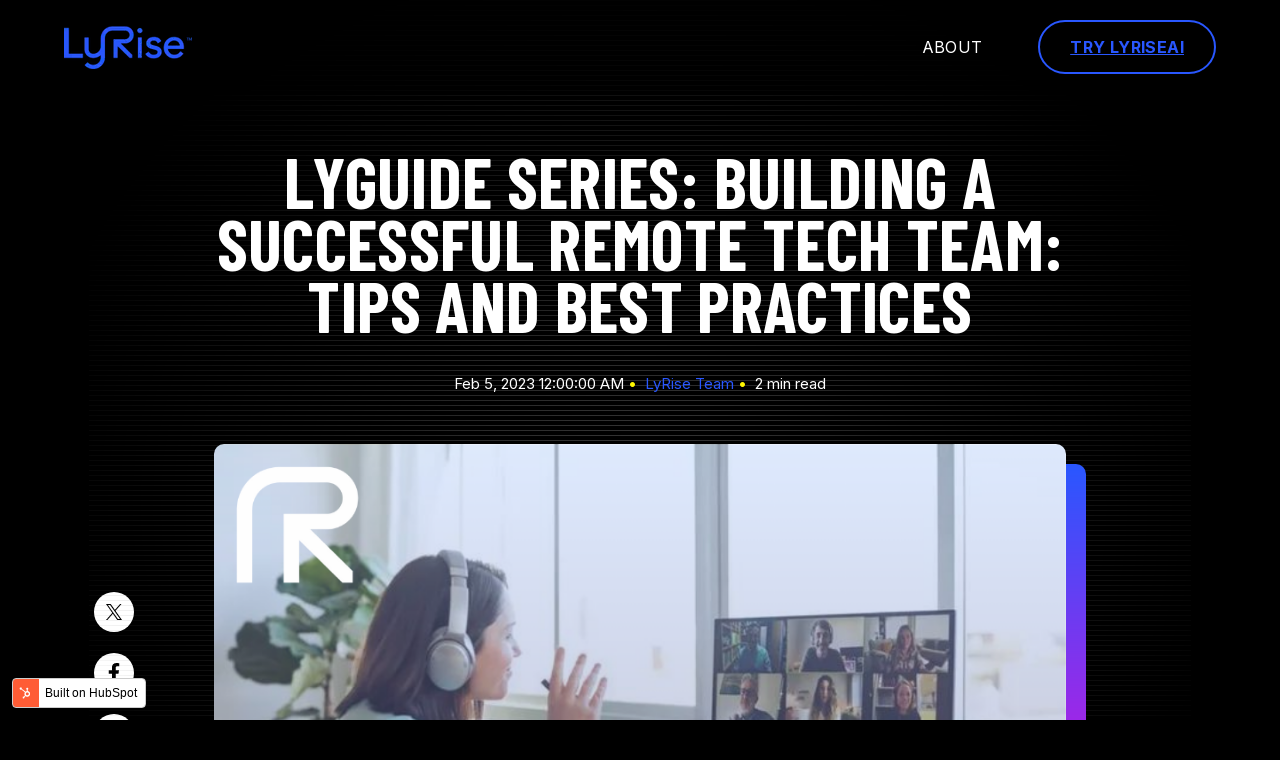

--- FILE ---
content_type: text/html;charset=utf-8
request_url: https://blog.lyrise.ai/lyguide-series-building-a-successful-remote-tech-team-tips-and-best-practices
body_size: 9920
content:
<!doctype html><html class="no-js" lang="en"><head>
    <meta charset="utf-8">
<title>LyGuide Series: Building a Successful Remote Tech Team: Tips and Best Practices</title>
<link rel="shortcut icon" href="https://143411369.fs1.hubspotusercontent-eu1.net/hubfs/143411369/Logo%20LyRise%20-03.png">
<meta name="description" content="In the past decade, remote work has experienced a significant rise, and the tech industry is no exception. So, what do we know about it so far?">








  
    
  




<script>document.documentElement.classList.replace('no-js', 'js');</script>

<script>
  window.themeVars = {
    headerHeight: 100
  };
</script>

    <meta name="viewport" content="width=device-width, initial-scale=1">

    
    <meta property="og:description" content="In the past decade, remote work has experienced a significant rise, and the tech industry is no exception. So, what do we know about it so far?">
    <meta property="og:title" content="LyGuide Series: Building a Successful Remote Tech Team: Tips and Best Practices">
    <meta name="twitter:description" content="In the past decade, remote work has experienced a significant rise, and the tech industry is no exception. So, what do we know about it so far?">
    <meta name="twitter:title" content="LyGuide Series: Building a Successful Remote Tech Team: Tips and Best Practices">

    

    
    <style>
a.cta_button{-moz-box-sizing:content-box !important;-webkit-box-sizing:content-box !important;box-sizing:content-box !important;vertical-align:middle}.hs-breadcrumb-menu{list-style-type:none;margin:0px 0px 0px 0px;padding:0px 0px 0px 0px}.hs-breadcrumb-menu-item{float:left;padding:10px 0px 10px 10px}.hs-breadcrumb-menu-divider:before{content:'›';padding-left:10px}.hs-featured-image-link{border:0}.hs-featured-image{float:right;margin:0 0 20px 20px;max-width:50%}@media (max-width: 568px){.hs-featured-image{float:none;margin:0;width:100%;max-width:100%}}.hs-screen-reader-text{clip:rect(1px, 1px, 1px, 1px);height:1px;overflow:hidden;position:absolute !important;width:1px}
</style>

<link rel="stylesheet" href="https://143411369.fs1.hubspotusercontent-eu1.net/hubfs/143411369/hub_generated/template_assets/1/188825674974/1744244955221/template_brightlane-style-main.min.css">
<link rel="stylesheet" href="https://143411369.fs1.hubspotusercontent-eu1.net/hubfs/143411369/hub_generated/module_assets/1/188825638117/1744271608319/module_Back_to_Top.min.css">

    <style>
      .blog-post__body {
        --quote-accent-image: url("data:image/svg+xml,%3Csvg width%3D%2283.76%22%0D%0A        height%3D%2268.16%22%0D%0A        viewBox%3D%220 0 83.76 68.16%22%0D%0A         class%3D%22theme-icon theme-icon--quote%22%0Aaria-hidden%3D%22true%22%0Afocusable%3D%22false%22%0Axmlns%3D%22http%3A%2F%2Fwww.w3.org%2F2000%2Fsvg%22%3E%0D%0A      %3Cpath d%3D%22M0%2C68.16q0-7.2.12-14.04t.36-12.6q.72-20.637%2C6.6-31.08T29.52%2C0L32.4%2C12.24q-9.36.242-12%2C6.24T17.76%2C33.84h16.8V68.16Zm49.2%2C0q0-7.2.12-14.04t.36-12.6q.72-20.637%2C6.6-31.08T78.72%2C0L81.6%2C12.24q-9.36.242-12%2C6.24T66.96%2C33.84h16.8V68.16Z%22%0D%0A            fill%3D%22%23FFF700%22 %2F%3E%0D%0A    %3C%2Fsvg%3E");
        --quote-accent-size: 68px;
        --quote-accent-padding: 60px;
      }

      
        @media not screen and (min-width: 768px) {
          .blog-post__body {
            --quote-accent-size: 68px;
          }
        }
      
    </style>
  
<link rel="stylesheet" href="https://143411369.fs1.hubspotusercontent-eu1.net/hubfs/143411369/hub_generated/module_assets/1/188821370099/1744271587833/module_Blog_Post_Hero.min.css">

      <style>
        #hs_cos_wrapper_hero_content-module-2 .hero-blog-post {
  --featured-image-border-radius:10px;
  --h1-size:70px;
}

@media not screen and (min-width:768px) {}

      </style>
    

      <style>
        #hs_cos_wrapper_hero_content-module-2 .module-wrapper {
  --padding-top-desktop:150px;
  --padding-bottom-desktop:90px;
  --padding-desktop:150px 0px 90px 0px;
  --padding-top-mobile:100px;
  --padding-bottom-mobile:60px;
  --padding-mobile:100px 0px 60px 0px;
}

#hs_cos_wrapper_hero_content-module-2 .module-wrapper__background {}

      </style>
    
<link rel="stylesheet" href="https://143411369.fs1.hubspotusercontent-eu1.net/hubfs/143411369/hub_generated/module_assets/1/188821370096/1744271584281/module_Social_Sharing.min.css">

      <style>
        #hs_cos_wrapper_sharing .module-wrapper {
  --padding-desktop:0 0 0 0;
  --padding-mobile:0 0 0 0;
}

#hs_cos_wrapper_sharing .module-wrapper__background {}

      </style>
    

      <style>
        #hs_cos_wrapper_sharing .icon-wrapper { --custom-radius:100px; }

      </style>
    

      <style>
        #hs_cos_wrapper_blog_author .module-wrapper {
  --padding-top-desktop:4rem;
  --padding-bottom-desktop:4rem;
  --padding-desktop:4rem 0px 4rem 0px;
  --padding-top-mobile:4rem;
  --padding-bottom-mobile:2rem;
  --padding-mobile:4rem 0px 2rem 0px;
}

#hs_cos_wrapper_blog_author .module-wrapper__background {}

      </style>
    
<link rel="stylesheet" href="https://143411369.fs1.hubspotusercontent-eu1.net/hubfs/143411369/hub_generated/module_assets/1/188821370097/1744271585545/module_Call_to_Action_Box.min.css">

      <style>
        #hs_cos_wrapper_cta_box .module-wrapper {
  --highlight-color:#ffffff;
  --highlight-decoration:underline;
}

      </style>
    

      <style>
        #hs_cos_wrapper_cta_box .module-wrapper {
  --padding-top-desktop:60px;
  --padding-right-desktop:90px;
  --padding-bottom-desktop:60px;
  --padding-left-desktop:90px;
  --padding-desktop:60px 90px 60px 90px;
  --padding-top-mobile:60px;
  --padding-right-mobile:40px;
  --padding-bottom-mobile:60px;
  --padding-left-mobile:40px;
  --padding-mobile:60px 40px 60px 40px;
}

#hs_cos_wrapper_cta_box .module-wrapper__background {
  background-color:rgba(255,247,0,0.0);
  border-radius:10px;
}

      </style>
    
<link rel="stylesheet" href="https://143411369.fs1.hubspotusercontent-eu1.net/hubfs/143411369/hub_generated/module_assets/1/188821370098/1744271586447/module_Related_Blog_Posts.min.css">

      <style>
        #hs_cos_wrapper_related_posts .related-posts {
  border-radius:px;
  border-radius:px;
}

      </style>
    

      <style>
        #hs_cos_wrapper_related_posts .module-wrapper {
  --padding-desktop:0 0 0 0;
  --padding-mobile:0 0 0 0;
}

#hs_cos_wrapper_related_posts .module-wrapper__background {}

      </style>
    

  <style>
  #hs_cos_wrapper_footer_dnd_main-module-1 hr {
  border:0 none;
  border-bottom-width:1px;
  border-bottom-style:solid;
  border-bottom-color:rgba(255,255,255,1.0);
  margin-left:auto;
  margin-right:auto;
  margin-top:10px;
  margin-bottom:10px;
  width:100%;
}

  </style>


      <style>
        #hs_cos_wrapper_footer_dnd_main-module-5 .module-wrapper {
  --padding-desktop:0 0 0 0;
  --padding-mobile:0 0 0 0;
}

#hs_cos_wrapper_footer_dnd_main-module-5 .module-wrapper__background {}

      </style>
    

      <style>
        #hs_cos_wrapper_footer_dnd_main-module-5 .icon-wrapper { --custom-radius:100px; }

      </style>
    
<style>
  @font-face {
    font-family: "Inter";
    font-weight: 700;
    font-style: normal;
    font-display: swap;
    src: url("/_hcms/googlefonts/Inter/700.woff2") format("woff2"), url("/_hcms/googlefonts/Inter/700.woff") format("woff");
  }
  @font-face {
    font-family: "Inter";
    font-weight: 300;
    font-style: normal;
    font-display: swap;
    src: url("/_hcms/googlefonts/Inter/300.woff2") format("woff2"), url("/_hcms/googlefonts/Inter/300.woff") format("woff");
  }
  @font-face {
    font-family: "Inter";
    font-weight: 400;
    font-style: normal;
    font-display: swap;
    src: url("/_hcms/googlefonts/Inter/regular.woff2") format("woff2"), url("/_hcms/googlefonts/Inter/regular.woff") format("woff");
  }
  @font-face {
    font-family: "Inter";
    font-weight: 400;
    font-style: normal;
    font-display: swap;
    src: url("/_hcms/googlefonts/Inter/regular.woff2") format("woff2"), url("/_hcms/googlefonts/Inter/regular.woff") format("woff");
  }
  @font-face {
    font-family: "Inter";
    font-weight: 700;
    font-style: normal;
    font-display: swap;
    src: url("/_hcms/googlefonts/Inter/700.woff2") format("woff2"), url("/_hcms/googlefonts/Inter/700.woff") format("woff");
  }
  @font-face {
    font-family: "Barlow Condensed";
    font-weight: 900;
    font-style: normal;
    font-display: swap;
    src: url("/_hcms/googlefonts/Barlow_Condensed/900.woff2") format("woff2"), url("/_hcms/googlefonts/Barlow_Condensed/900.woff") format("woff");
  }
  @font-face {
    font-family: "Barlow Condensed";
    font-weight: 700;
    font-style: normal;
    font-display: swap;
    src: url("/_hcms/googlefonts/Barlow_Condensed/700.woff2") format("woff2"), url("/_hcms/googlefonts/Barlow_Condensed/700.woff") format("woff");
  }
  @font-face {
    font-family: "Barlow Condensed";
    font-weight: 400;
    font-style: normal;
    font-display: swap;
    src: url("/_hcms/googlefonts/Barlow_Condensed/regular.woff2") format("woff2"), url("/_hcms/googlefonts/Barlow_Condensed/regular.woff") format("woff");
  }
  @font-face {
    font-family: "Barlow Condensed";
    font-weight: 700;
    font-style: normal;
    font-display: swap;
    src: url("/_hcms/googlefonts/Barlow_Condensed/700.woff2") format("woff2"), url("/_hcms/googlefonts/Barlow_Condensed/700.woff") format("woff");
  }
  @font-face {
    font-family: "Barlow";
    font-weight: 900;
    font-style: normal;
    font-display: swap;
    src: url("/_hcms/googlefonts/Barlow/900.woff2") format("woff2"), url("/_hcms/googlefonts/Barlow/900.woff") format("woff");
  }
  @font-face {
    font-family: "Barlow";
    font-weight: 700;
    font-style: normal;
    font-display: swap;
    src: url("/_hcms/googlefonts/Barlow/700.woff2") format("woff2"), url("/_hcms/googlefonts/Barlow/700.woff") format("woff");
  }
  @font-face {
    font-family: "Barlow";
    font-weight: 300;
    font-style: normal;
    font-display: swap;
    src: url("/_hcms/googlefonts/Barlow/300.woff2") format("woff2"), url("/_hcms/googlefonts/Barlow/300.woff") format("woff");
  }
  @font-face {
    font-family: "Barlow";
    font-weight: 400;
    font-style: normal;
    font-display: swap;
    src: url("/_hcms/googlefonts/Barlow/regular.woff2") format("woff2"), url("/_hcms/googlefonts/Barlow/regular.woff") format("woff");
  }
</style>

<!-- Editor Styles -->
<style id="hs_editor_style" type="text/css">
.header-row-0-max-width-section-centering > .row-fluid {
  max-width: 1400px !important;
  margin-left: auto !important;
  margin-right: auto !important;
}
.hero_content-row-0-force-full-width-section > .row-fluid {
  max-width: none !important;
}
.footer_dnd_main-module-5-flexbox-positioning {
  display: -ms-flexbox !important;
  -ms-flex-direction: column !important;
  -ms-flex-align: center !important;
  -ms-flex-pack: start;
  display: flex !important;
  flex-direction: column !important;
  align-items: center !important;
  justify-content: flex-start;
}
.footer_dnd_main-module-5-flexbox-positioning > div {
  max-width: 100%;
  flex-shrink: 0 !important;
}
/* HubSpot Non-stacked Media Query Styles */
@media (min-width:768px) {
  .footer_dnd_main-row-1-vertical-alignment > .row-fluid {
    display: -ms-flexbox !important;
    -ms-flex-direction: row;
    display: flex !important;
    flex-direction: row;
  }
  .footer_dnd_main-column-4-vertical-alignment {
    display: -ms-flexbox !important;
    -ms-flex-direction: column !important;
    -ms-flex-pack: center !important;
    display: flex !important;
    flex-direction: column !important;
    justify-content: center !important;
  }
  .footer_dnd_main-column-4-vertical-alignment > div {
    flex-shrink: 0 !important;
  }
  .footer_dnd_main-column-2-vertical-alignment {
    display: -ms-flexbox !important;
    -ms-flex-direction: column !important;
    -ms-flex-pack: center !important;
    display: flex !important;
    flex-direction: column !important;
    justify-content: center !important;
  }
  .footer_dnd_main-column-2-vertical-alignment > div {
    flex-shrink: 0 !important;
  }
}
/* HubSpot Styles (default) */
.header-row-0-padding {
  padding-top: 20px !important;
  padding-bottom: 20px !important;
}
.header-row-0-background-layers {
  background-image: linear-gradient(rgba(0, 0, 0, 0.6), rgba(0, 0, 0, 0.6)) !important;
  background-position: left top !important;
  background-size: auto !important;
  background-repeat: no-repeat !important;
}
.footer_dnd_main-row-0-padding {
  padding-top: 90px !important;
  padding-bottom: 60px !important;
}
.footer_dnd_main-row-1-padding {
  padding-bottom: 60px !important;
}
.footer_dnd_main-row-2-padding {
  padding-bottom: 60px !important;
}
/* HubSpot Styles (mobile) */
@media (max-width: 768px) {
  .footer_dnd_main-row-0-padding {
    padding-top: 45px !important;
    padding-bottom: 45px !important;
  }
  .footer_dnd_main-row-1-padding {
    padding-bottom: 45px !important;
  }
}
</style>
    <script type="application/ld+json">
{
  "mainEntityOfPage" : {
    "@type" : "WebPage",
    "@id" : "https://blog.lyrise.ai/lyguide-series-building-a-successful-remote-tech-team-tips-and-best-practices"
  },
  "author" : {
    "name" : "LyRise Team",
    "url" : "https://blog.lyrise.ai/author/lyrise-team",
    "@type" : "Person"
  },
  "headline" : "LyGuide Series: Building a Successful Remote Tech Team: Tips and Best Practices",
  "datePublished" : "2023-02-05T05:00:00.000Z",
  "dateModified" : "2024-08-01T17:19:38.166Z",
  "publisher" : {
    "logo" : {
      "url" : "https://143411369.fs1.hubspotusercontent-eu1.net/hubfs/143411369/LyRiseLogo.webp",
      "@type" : "ImageObject"
    },
    "@type" : "Organization"
  },
  "@context" : "https://schema.org",
  "@type" : "BlogPosting",
  "image" : [ "https://143411369.fs1.hubspotusercontent-eu1.net/hubfs/143411369/Your%20paragraph%20text%20(12).png" ]
}
</script>


    
<!--  Added by GoogleAnalytics4 integration -->
<script>
var _hsp = window._hsp = window._hsp || [];
window.dataLayer = window.dataLayer || [];
function gtag(){dataLayer.push(arguments);}

var useGoogleConsentModeV2 = true;
var waitForUpdateMillis = 1000;


if (!window._hsGoogleConsentRunOnce) {
  window._hsGoogleConsentRunOnce = true;

  gtag('consent', 'default', {
    'ad_storage': 'denied',
    'analytics_storage': 'denied',
    'ad_user_data': 'denied',
    'ad_personalization': 'denied',
    'wait_for_update': waitForUpdateMillis
  });

  if (useGoogleConsentModeV2) {
    _hsp.push(['useGoogleConsentModeV2'])
  } else {
    _hsp.push(['addPrivacyConsentListener', function(consent){
      var hasAnalyticsConsent = consent && (consent.allowed || (consent.categories && consent.categories.analytics));
      var hasAdsConsent = consent && (consent.allowed || (consent.categories && consent.categories.advertisement));

      gtag('consent', 'update', {
        'ad_storage': hasAdsConsent ? 'granted' : 'denied',
        'analytics_storage': hasAnalyticsConsent ? 'granted' : 'denied',
        'ad_user_data': hasAdsConsent ? 'granted' : 'denied',
        'ad_personalization': hasAdsConsent ? 'granted' : 'denied'
      });
    }]);
  }
}

gtag('js', new Date());
gtag('set', 'developer_id.dZTQ1Zm', true);
gtag('config', 'G-CS7WE7DDX5');
</script>
<script async src="https://www.googletagmanager.com/gtag/js?id=G-CS7WE7DDX5"></script>

<!-- /Added by GoogleAnalytics4 integration -->

<!--  Added by GoogleTagManager integration -->
<script>
var _hsp = window._hsp = window._hsp || [];
window.dataLayer = window.dataLayer || [];
function gtag(){dataLayer.push(arguments);}

var useGoogleConsentModeV2 = true;
var waitForUpdateMillis = 1000;



var hsLoadGtm = function loadGtm() {
    if(window._hsGtmLoadOnce) {
      return;
    }

    if (useGoogleConsentModeV2) {

      gtag('set','developer_id.dZTQ1Zm',true);

      gtag('consent', 'default', {
      'ad_storage': 'denied',
      'analytics_storage': 'denied',
      'ad_user_data': 'denied',
      'ad_personalization': 'denied',
      'wait_for_update': waitForUpdateMillis
      });

      _hsp.push(['useGoogleConsentModeV2'])
    }

    (function(w,d,s,l,i){w[l]=w[l]||[];w[l].push({'gtm.start':
    new Date().getTime(),event:'gtm.js'});var f=d.getElementsByTagName(s)[0],
    j=d.createElement(s),dl=l!='dataLayer'?'&l='+l:'';j.async=true;j.src=
    'https://www.googletagmanager.com/gtm.js?id='+i+dl;f.parentNode.insertBefore(j,f);
    })(window,document,'script','dataLayer','GTM-MF93SZM');

    window._hsGtmLoadOnce = true;
};

_hsp.push(['addPrivacyConsentListener', function(consent){
  if(consent.allowed || (consent.categories && consent.categories.analytics)){
    hsLoadGtm();
  }
}]);

</script>

<!-- /Added by GoogleTagManager integration -->



<link rel="amphtml" href="https://blog.lyrise.ai/lyguide-series-building-a-successful-remote-tech-team-tips-and-best-practices?hs_amp=true">

<meta property="og:image" content="https://143411369.fs1.hubspotusercontent-eu1.net/hubfs/143411369/Your%20paragraph%20text%20(12).png">
<meta property="og:image:width" content="960">
<meta property="og:image:height" content="540">

<meta name="twitter:image" content="https://143411369.fs1.hubspotusercontent-eu1.net/hubfs/143411369/Your%20paragraph%20text%20(12).png">


<meta property="og:url" content="https://blog.lyrise.ai/lyguide-series-building-a-successful-remote-tech-team-tips-and-best-practices">
<meta name="twitter:card" content="summary_large_image">

<link rel="canonical" href="https://blog.lyrise.ai/lyguide-series-building-a-successful-remote-tech-team-tips-and-best-practices">

<meta property="og:type" content="article">
<link rel="alternate" type="application/rss+xml" href="https://blog.lyrise.ai/rss.xml">
<meta name="twitter:domain" content="blog.lyrise.ai">
<script src="//platform.linkedin.com/in.js" type="text/javascript">
    lang: en_US
</script>

<meta http-equiv="content-language" content="en">







    
  <meta name="generator" content="HubSpot"></head>

  <body class="  hs-content-id-111113205969 hs-blog-post hs-blog-id-110992400356 ">
<!--  Added by GoogleTagManager integration -->
<noscript><iframe src="https://www.googletagmanager.com/ns.html?id=GTM-MF93SZM" height="0" width="0" style="display:none;visibility:hidden"></iframe></noscript>

<!-- /Added by GoogleTagManager integration -->

    
  


  

  
    
  
    
  

  
<a href="#top" class="button--to-top button button--text-link">
    <span class="button--arrow">
  
  
  
    <svg viewbox="0 0 45.03 9" width="45.03" height="9" class="theme-icon theme-icon--arrow" aria-hidden="true" focusable="false" xmlns="http://www.w3.org/2000/svg">
      <g transform="translate(44.03 9) rotate(180)">
        <path d="M6.042,7.943,2.307,4.5,6.042,1.057,4.892,0,0,4.5,4.892,9Z" transform="translate(-1)" fill="currentColor" />
        <line x2="43.486" transform="translate(0.544 4.5)" fill="none" stroke="currentColor" stroke-width="1.5" />
      </g>
    </svg>
  
</span>
    <span>Go Back Up</span>
  </a>



    
      <div data-global-resource-path="@marketplace/Lynton/Brightlane/pages/partials/header.html"><a href="#body" class="skip-link">Skip to Content</a>

<header id="site-header" class="site-header site-header--sticky site-header--not-scrolled hs-search-hidden">
  
    <div class="container-fluid site-header__top">
<div class="row-fluid-wrapper">
<div class="row-fluid">
<div class="span12 widget-span widget-type-cell " style="" data-widget-type="cell" data-x="0" data-w="12">

</div><!--end widget-span -->
</div>
</div>
</div>
  

  <div class="container-fluid site-header__main">
<div class="row-fluid-wrapper">
<div class="row-fluid">
<div class="span12 widget-span widget-type-cell " style="" data-widget-type="cell" data-x="0" data-w="12">

<div class="row-fluid-wrapper row-depth-1 row-number-1 dnd-section header-row-0-max-width-section-centering header-row-0-padding header-row-0-background-color header-row-0-background-layers">
<div class="row-fluid ">
<div class="span12 widget-span widget-type-custom_widget dnd-module" style="" data-widget-type="custom_widget" data-x="0" data-w="12">









<div class="site-header__main-wrapper">
  
    
  

  <span id="hs_cos_wrapper_header-module-1_" class="hs_cos_wrapper hs_cos_wrapper_widget hs_cos_wrapper_type_logo" style="" data-hs-cos-general-type="widget" data-hs-cos-type="logo"><a href="https://lyrise.ai/?utm_source=Content&amp;utm_medium=Blog&amp;utm_campaign=Content&amp;utm_id=Blog" id="hs-link-header-module-1_" style="border-width:0px;border:0px;"><img src="https://143411369.fs1.hubspotusercontent-eu1.net/hub/143411369/hubfs/LyRiseLogo.webp?width=128&amp;height=43&amp;name=LyRiseLogo.webp" class="hs-image-widget " height="43" style="height: auto;width:128px;border-width:0px;border:0px;" width="128" alt="LyRise: AI Recruitment Logo" title="LyRise: AI Recruitment Logo" srcset="https://143411369.fs1.hubspotusercontent-eu1.net/hub/143411369/hubfs/LyRiseLogo.webp?width=64&amp;height=22&amp;name=LyRiseLogo.webp 64w, https://143411369.fs1.hubspotusercontent-eu1.net/hub/143411369/hubfs/LyRiseLogo.webp?width=128&amp;height=43&amp;name=LyRiseLogo.webp 128w, https://143411369.fs1.hubspotusercontent-eu1.net/hub/143411369/hubfs/LyRiseLogo.webp?width=192&amp;height=65&amp;name=LyRiseLogo.webp 192w, https://143411369.fs1.hubspotusercontent-eu1.net/hub/143411369/hubfs/LyRiseLogo.webp?width=256&amp;height=86&amp;name=LyRiseLogo.webp 256w, https://143411369.fs1.hubspotusercontent-eu1.net/hub/143411369/hubfs/LyRiseLogo.webp?width=320&amp;height=108&amp;name=LyRiseLogo.webp 320w, https://143411369.fs1.hubspotusercontent-eu1.net/hub/143411369/hubfs/LyRiseLogo.webp?width=384&amp;height=129&amp;name=LyRiseLogo.webp 384w" sizes="(max-width: 128px) 100vw, 128px"></a></span>

  
  <nav aria-label="Main menu" class="site-header__menu-wrapper">
    
    <button class="site-header__toggle site-header__toggle--menu" aria-haspopup="true" aria-expanded="false">
      <span class="screen-reader-text">Toggle Menu</span>
    </button>

    <div class="site-header__menu" data-menu-depth="1" id="">
      <ul class="site-header__navigation">
        
  

  
    
    
    
    <li class="hs-menu-item hs-menu-depth-1">
      
  
  
  

  
    <span class="hs-menu-link" data-menu-label="About">
      <span class="hs-menu-label">About</span>
    </span>
  
  


      
    </li>
  

      </ul>

      <ul class="site-header__utility">
        
          <li class="hs-menu-depth-1 hs-menu-item ">
            
                
                
                <a href="https://lyrise.ai/?utm_source=Content&amp;utm_medium=Blog&amp;utm_campaign=Content&amp;utm_id=BlogCTA" class="button button-- ">
                  Try LyRiseAI
                </a>
                
            
          </li>
        
      </ul>
    </div>
  </nav>
</div>

<div id="search-results"></div>

<script>
  window.searchStrings = {
    prompt: "Enter a query in the search input above.",
    noResults: "No results found for your query.",
    loadMore: "Load More",
    label: "Search",
    submit: "Submit Search",
    close: "Close Search",
    results: "Your search: "
  }
</script>

</div><!--end widget-span -->
</div><!--end row-->
</div><!--end row-wrapper -->

</div><!--end widget-span -->
</div>
</div>
</div>

  
    <div class="container-fluid site-header__bottom">
<div class="row-fluid-wrapper">
<div class="row-fluid">
<div class="span12 widget-span widget-type-cell " style="" data-widget-type="cell" data-x="0" data-w="12">

</div><!--end widget-span -->
</div>
</div>
</div>
  
</header></div>
    

    <div class="screen-reader-text" id="aria-live-polite" aria-live="polite"></div>
    <div class="screen-reader-text" id="aria-live-assertive" aria-live="assertive"></div>

    <main id="body" class="body-wrapper" tabindex="-1">
      
  



  
  


  <article class="blog-post">
    <div class="container blog-post__inner">
      <div data-global-resource-path="@marketplace/Lynton/Brightlane/pages/partials/blog-post-hero.html"><div class="container-fluid">
<div class="row-fluid-wrapper">
<div class="row-fluid">
<div class="span12 widget-span widget-type-cell " style="" data-widget-type="cell" data-x="0" data-w="12">

<div class="row-fluid-wrapper row-depth-1 row-number-1 dnd-section hero_content-row-0-force-full-width-section">
<div class="row-fluid ">
<div class="span12 widget-span widget-type-cell dnd-column" style="" data-widget-type="cell" data-x="0" data-w="12">

<div class="row-fluid-wrapper row-depth-1 row-number-2 dnd-row">
<div class="row-fluid ">
<div class="span12 widget-span widget-type-custom_widget dnd-module" style="" data-widget-type="custom_widget" data-x="0" data-w="12">
<div id="hs_cos_wrapper_hero_content-module-2" class="hs_cos_wrapper hs_cos_wrapper_widget hs_cos_wrapper_type_module" style="" data-hs-cos-general-type="widget" data-hs-cos-type="module">




  

  
    
  
    
  
    
  
    
  
    
  

  
    
  

  
  

  
    
  
    
  
    
  
    
  
    
  
    
  
    
  

  
    
  
<div id="hero" class="lazy module-wrapper hero-blog-post scanline-background">
    <div class="module-wrapper__background"></div>
    <div class="module-wrapper__inner">
      
  <div class="hero-blog-post__content text--center">
    

    <h1><span id="hs_cos_wrapper_name" class="hs_cos_wrapper hs_cos_wrapper_meta_field hs_cos_wrapper_type_text" style="" data-hs-cos-general-type="meta_field" data-hs-cos-type="text">LyGuide Series: Building a Successful Remote Tech Team: Tips and Best Practices</span></h1>

    

    
      
    

    
      
    

    
      

      
    

    
      
      
    

    <p class="card-tag">
      
        <span class="card-tag__part">Feb 5, 2023 12:00:00 AM</span>
      
        <span class="card-tag__part"> <a href="https://blog.lyrise.ai/author/lyrise-team">LyRise Team</a></span>
      
        <span class="card-tag__part">2 min read</span>
      
    </p>
  </div>

  
    <div class="hero-blog-post__media">
      <div class="hero-blog-post__media-wrapper">
        
  

  

  
    
    

    

    

    
    <img src="https://143411369.fs1.hubspotusercontent-eu1.net/hub/143411369/hubfs/Your%20paragraph%20text%20(12).png?width=1000&amp;name=Your%20paragraph%20text%20(12).png" alt="" width="1000" class=" animate animate--fade-down" loading="eager" srcset="https://143411369.fs1.hubspotusercontent-eu1.net/hub/143411369/hubfs/Your%20paragraph%20text%20(12).png?width=500&amp;name=Your%20paragraph%20text%20(12).png 500w, https://143411369.fs1.hubspotusercontent-eu1.net/hub/143411369/hubfs/Your%20paragraph%20text%20(12).png?width=1000&amp;name=Your%20paragraph%20text%20(12).png 1000w, https://143411369.fs1.hubspotusercontent-eu1.net/hub/143411369/hubfs/Your%20paragraph%20text%20(12).png?width=1500&amp;name=Your%20paragraph%20text%20(12).png 1500w, https://143411369.fs1.hubspotusercontent-eu1.net/hub/143411369/hubfs/Your%20paragraph%20text%20(12).png?width=2000&amp;name=Your%20paragraph%20text%20(12).png 2000w, https://143411369.fs1.hubspotusercontent-eu1.net/hub/143411369/hubfs/Your%20paragraph%20text%20(12).png?width=2500&amp;name=Your%20paragraph%20text%20(12).png 2500w, https://143411369.fs1.hubspotusercontent-eu1.net/hub/143411369/hubfs/Your%20paragraph%20text%20(12).png?width=3000&amp;name=Your%20paragraph%20text%20(12).png 3000w" sizes="(max-width: 1000px) 100vw, 1000px">
  

      </div>
    </div>
  

    </div>
  </div>
</div>

</div><!--end widget-span -->
</div><!--end row-->
</div><!--end row-wrapper -->

</div><!--end widget-span -->
</div><!--end row-->
</div><!--end row-wrapper -->

</div><!--end widget-span -->
</div>
</div>
</div></div>

      
        <div id="hs_cos_wrapper_sharing" class="hs_cos_wrapper hs_cos_wrapper_widget hs_cos_wrapper_type_module" style="" data-hs-cos-general-type="widget" data-hs-cos-type="module">





  
  

  
    
  
    
  
    
  
    
  
    
  
    
  
    
  

  
    
  
<div id="sharing" class="lazy module-wrapper social-share social-share--sticky social-share--mobile-center social-share--vertical ">
    <div class="module-wrapper__background"></div>
    <div class="module-wrapper__inner">
      
  

  
  
  

  

  

  
    
  
    
  
    
  
    
  

  
  

  
    
  
    
  
    
  
    
  
    
  
    
  
    
  

  
    
  
<div class="social-media  icon-wrapper icon-wrapper--enclosed">
    
      
        <a href="https://twitter.com/intent/tweet/?text=LyGuide+Series%3A+Building+a+Successful+Remote+Tech+Team%3A+Tips+and+Best+Practices&amp;url=https%3A%2F%2Fblog.lyrise.ai%2Flyguide-series-building-a-successful-remote-tech-team-tips-and-best-practices" target="_blank" class="social-media__service social-media__service--twitter icon" aria-label="">
            
              
  
  
  
    <svg class="theme-icon theme-icon--social theme-icon--twitter" role="img" viewbox="0 0 1200 1227" fill="none" aria-hidden="true" focusable="false" xmlns="http://www.w3.org/2000/svg">
      <path fill="currentColor" d="M714.163 519.284L1160.89 0H1055.03L667.137 450.887L357.328 0H0L468.492 681.821L0 1226.37H105.866L515.491 750.218L842.672 1226.37H1200L714.137 519.284H714.163ZM569.165 687.828L521.697 619.934L144.011 79.6944H306.615L611.412 515.685L658.88 583.579L1055.08 1150.3H892.476L569.165 687.854V687.828Z" />
    </svg>
  

            
        </a>
      
    
      
        <a href="https://www.facebook.com/sharer/sharer.php?u=https%3A%2F%2Fblog.lyrise.ai%2Flyguide-series-building-a-successful-remote-tech-team-tips-and-best-practices" target="_blank" class="social-media__service social-media__service--facebook icon" aria-label="">
            
              
  
  
  
    <svg class="theme-icon theme-icon--social theme-icon--facebook" viewbox="0 0 320 512" aria-hidden="true" focusable="false" xmlns="http://www.w3.org/2000/svg">
        <path fill="currentColor" d="M279.14 288l14.22-92.66h-88.91v-60.13c0-25.35 12.42-50.06 52.24-50.06h40.42V6.26S260.43 0 225.36 0c-73.22 0-121.08 44.38-121.08 124.72v70.62H22.89V288h81.39v224h100.17V288z"></path>
    </svg>
  

            
        </a>
      
    
      
        <a href="https://www.linkedin.com/sharing/share-offsite/?url=https%3A%2F%2Fblog.lyrise.ai%2Flyguide-series-building-a-successful-remote-tech-team-tips-and-best-practices" target="_blank" class="social-media__service social-media__service--linkedin icon" aria-label="">
            
              
  
  
  
    <svg class="theme-icon theme-icon--social theme-icon--linkedin" viewbox="0 0 448 512" aria-hidden="true" focusable="false" xmlns="http://www.w3.org/2000/svg">
      <path fill="currentColor" d="M100.28 448H7.4V148.9h92.88zM53.79 108.1C24.09 108.1 0 83.5 0 53.8a53.79 53.79 0 0 1 107.58 0c0 29.7-24.1 54.3-53.79 54.3zM447.9 448h-92.68V302.4c0-34.7-.7-79.2-48.29-79.2-48.29 0-55.69 37.7-55.69 76.7V448h-92.78V148.9h89.08v40.8h1.3c12.4-23.5 42.69-48.3 87.88-48.3 94 0 111.28 61.9 111.28 142.3V448z"></path>
    </svg>
  

            
        </a>
      
    
      
        <a href="mailto:?subject=LyGuide%20Series%3A%20Building%20a%20Successful%20Remote%20Tech%20Team%3A%20Tips%20and%20Best%20Practices&amp;body=https%3A%2F%2Fblog.lyrise.ai%2Flyguide-series-building-a-successful-remote-tech-team-tips-and-best-practices" target="_blank" class="social-media__service social-media__service--email icon" aria-label="">
            
              
  
  
  
    <svg class="theme-icon theme-icon--social theme-icon--email" viewbox="0 0 512 512" aria-hidden="true" focusable="false" xmlns="http://www.w3.org/2000/svg">
      <path fill="currentColor" d="M464 64H48C21.49 64 0 85.49 0 112v288c0 26.51 21.49 48 48 48h416c26.51 0 48-21.49 48-48V112c0-26.51-21.49-48-48-48zm0 48v40.805c-22.422 18.259-58.168 46.651-134.587 106.49-16.841 13.247-50.201 45.072-73.413 44.701-23.208.375-56.579-31.459-73.413-44.701C106.18 199.465 70.425 171.067 48 152.805V112h416zM48 400V214.398c22.914 18.251 55.409 43.862 104.938 82.646 21.857 17.205 60.134 55.186 103.062 54.955 42.717.231 80.509-37.199 103.053-54.947 49.528-38.783 82.032-64.401 104.947-82.653V400H48z">
      </path>
    </svg>
  

            
        </a>
      
    
  </div>


    </div>
  </div>
</div>
      

      <div class="blog-post__body">
        <div class="blog-post__content">
          <span id="hs_cos_wrapper_post_body" class="hs_cos_wrapper hs_cos_wrapper_meta_field hs_cos_wrapper_type_rich_text" style="" data-hs-cos-general-type="meta_field" data-hs-cos-type="rich_text"><p>In the past decade, remote work has experienced a significant rise, and the tech industry is no exception. With advancements in technology and communication tools, remote teams have become a popular option for companies seeking to maximize their talent pool and reduce costs.</p> 
<!--more-->
<h5>The Importance of Building a Successful Remote Tech Team</h5> 
<p>Having a successful remote tech team is crucial for companies that want to stay competitive and maintain a high level of productivity. A well-functioning remote team can improve collaboration and communication, increase flexibility, and provide access to a wider pool of talent.</p> 
<h5>Pros and Cons of Remote Tech Teams</h5> 
<p>Like any working arrangement, remote tech teams come with both advantages and challenges. Some of the benefits of remote teams include lower overhead costs, the ability to attract top talent from anywhere in the world, and increased flexibility and work-life balance for employees. However, remote teams can also face difficulties, such as difficulty in maintaining team cohesion and motivation, communication difficulties, and potential isolation and burnout.</p> 
<h5>LyRise Tips for Building a Successful Remote Tech Team</h5> 
<ol> 
 <li> <p>Define and communicate clear goals and expectations: Clearly define what you expect from your remote team and communicate it to them. This will help to ensure everyone is on the same page and working towards the same objectives.</p> </li> 
 <li> <p>Invest in the right tools: Invest in communication and collaboration tools that will help your remote team stay connected and work effectively. Examples include video conferencing software, project management tools, and collaboration platforms.</p> </li> 
 <li> <p>Foster a culture of trust and transparency: Building trust is essential for remote teams. Encourage open and honest communication, and make sure everyone has access to the information they need to do their job effectively.</p> </li> 
 <li> <p>Prioritize regular check-ins: Regular check-ins with your remote team members can help maintain a sense of connection and ensure everyone is on track.</p> </li> 
 <li> <p>Encourage work-life balance: Remote teams can sometimes lead to overworking, so it's essential to encourage your team members to prioritize their well-being and maintain a healthy work-life balance.</p> </li> 
</ol> 
<h5>Conclusion</h5> 
<p>Building a successful remote tech team requires careful planning, clear communication, and a strong commitment to teamwork. By investing in the right tools, fostering a culture of trust and transparency, and prioritizing regular check-ins and work-life balance, companies can reap the benefits of remote work and stay ahead in a highly competitive tech industry.</p></span>
        </div>

        
          <div id="hs_cos_wrapper_blog_author" class="hs_cos_wrapper hs_cos_wrapper_widget hs_cos_wrapper_type_module" style="" data-hs-cos-general-type="widget" data-hs-cos-type="module">



  
  

  
    
  
    
  
    
  
    
  
    
  
    
  
    
  

  
    
  
<div id="blog_author" class="lazy module-wrapper person ">
    <div class="module-wrapper__background"></div>
    <div class="module-wrapper__inner">
      
  

  

  
    
  
  
  

  
    
  
    
  
    
  
    
  

  


  <div class="theme-rich-text person__bio text--left">
    
    <div class="theme-rich-text__main">
      
        
      
        <h2 class="h5">LyRise Team</h2>
      

      

      
    
      
    </div>

    

    

    
      

  

    


    

    
  </div>

  

    </div>
  </div>
</div>
        
      </div>
    </div>

    
      <div class="blog-post__cta container">
        <div id="hs_cos_wrapper_cta_box" class="hs_cos_wrapper hs_cos_wrapper_widget hs_cos_wrapper_type_module" style="" data-hs-cos-general-type="widget" data-hs-cos-type="module">





  

  
    
  

  
    
  

  
  

  
    
  
    
  
    
  
    
  
    
  
    
  
    
  

  
    
  
<div id="cta_box" class="lazy module-wrapper cta-box module-wrapper--light">
    <div class="module-wrapper__background"></div>
    <div class="module-wrapper__inner">
      
  
  
  
  
  
  
  

  
    
  
    
  
    
  
    
  

  


  <div class="theme-rich-text row-fluid cta-box__cta-position--right text--left text-mobile--center">
    
    <div class="theme-rich-text__main">
      
        
  


        
          <h2>
            Ready to Transform your Business with Little Effort Using Brightlane?
          </h2>
        

        

        

        
      
    </div>

    

    

    
      

  
    <div class="theme-ctas ">
      
        

        

        

        
          
  <a href="https://www.example.com" class="button button--tertiary">Register Now</a>

        
      
    </div>

    
  

    


    

    
    
  
  </div>


    </div>
  </div>
</div>
      </div>
    

    
      <footer class="blog-post__footer">
        <div class="container">
          <div id="hs_cos_wrapper_related_posts" class="hs_cos_wrapper hs_cos_wrapper_widget hs_cos_wrapper_type_module" style="" data-hs-cos-general-type="widget" data-hs-cos-type="module">




  

  
    
  
    
  
    
  
    
  

  
    
  

  
  

  
    
  
    
  
    
  
    
  
    
  
    
  
    
  

  
    
  
<div id="related_posts" class="lazy module-wrapper related-posts ">
    <div class="module-wrapper__background"></div>
    <div class="module-wrapper__inner">
      
  
  
  
  

  
    
  
    
  
    
  
    
  

  


  <div class="theme-rich-text related-posts__heading text--left">
    
    <div class="theme-rich-text__main">
      
        
  
    
      <p class="eyebrow">You May Like These</p>
    
  


        
          <h2>
            Related Articles
          </h2>
        

        

        

        
      
    </div>

    

    

    
      

  

    


    

    
  </div>


  

  
    
  

  
    
  

  
    
  

  
    
  

  <div class="related-posts__posts">
    
      
  
    <div class="related-blog-item
                click-control-item
                image-hover--zoom-in">

      
        <div class="related-blog-item__image">
          <img src="https://143411369.fs1.hubspotusercontent-eu1.net/hub/143411369/hubfs/Your%20paragraph%20text%20(26).png?width=700&amp;name=Your%20paragraph%20text%20(26).png" alt="" loading="lazy" class="image-hover--image">
        </div>
      

      
  
  
  

  
    
  
    
  
    
  
    
  

  


  <div class="theme-rich-text related-blog-item__info text--left">
    
    <div class="theme-rich-text__main">
      
        
        

        <h3 class="h4">
          <a href="https://blog.lyrise.ai/lyguide-series-how-ai-is-revolutionizing-the-future-of-work" class="click-control-element">LyGuide Series: How AI is Revolutionizing the Future of Work</a>
        </h3>

        
      
      
    </div>

    

    

    
      

  

    


    

    
  </div>

    </div>
  

  
    <div class="related-blog-item
                click-control-item
                image-hover--zoom-in">

      
        <div class="related-blog-item__image">
          <img src="https://143411369.fs1.hubspotusercontent-eu1.net/hub/143411369/hubfs/Blog%2015.png?width=700&amp;name=Blog%2015.png" alt="" loading="lazy" class="image-hover--image">
        </div>
      

      
  
  
  

  
    
  
    
  
    
  
    
  

  


  <div class="theme-rich-text related-blog-item__info text--left">
    
    <div class="theme-rich-text__main">
      
        
        

        <h3 class="h4">
          <a href="https://blog.lyrise.ai/lyguide-series-the-benefits-of-building-a-remote-tech-team" class="click-control-element">LyGuide Series: The Benefits of Building a Remote Tech Team</a>
        </h3>

        
      
      
    </div>

    

    

    
      

  

    


    

    
  </div>

    </div>
  

  
    <div class="related-blog-item
                click-control-item
                image-hover--zoom-in">

      
        <div class="related-blog-item__image">
          <img src="https://143411369.fs1.hubspotusercontent-eu1.net/hub/143411369/hubfs/Blog%2025%20(1).png?width=700&amp;name=Blog%2025%20(1).png" alt="" loading="lazy" class="image-hover--image">
        </div>
      

      
  
  
  

  
    
  
    
  
    
  
    
  

  


  <div class="theme-rich-text related-blog-item__info text--left">
    
    <div class="theme-rich-text__main">
      
        
        

        <h3 class="h4">
          <a href="https://blog.lyrise.ai/unlocking-the-potential-of-companies-through-ai-calculating-roi-on-ai-investments" class="click-control-element">Unlocking the Potential of Companies through AI: Calculating ROI on AI Investments</a>
        </h3>

        
      
      
    </div>

    

    

    
      

  

    


    

    
  </div>

    </div>
  


    
  </div>

    </div>
  </div>
</div>
        </div>
      </footer>
    
  </article>

    </main>

    
      <div data-global-resource-path="@marketplace/Lynton/Brightlane/pages/partials/footer.html"><footer class="site-footer">
  <div class="container-fluid">
<div class="row-fluid-wrapper">
<div class="row-fluid">
<div class="span12 widget-span widget-type-cell " style="" data-widget-type="cell" data-x="0" data-w="12">

<div class="row-fluid-wrapper row-depth-1 row-number-1 dnd-section footer_dnd_main-row-0-padding">
<div class="row-fluid ">
<div class="span12 widget-span widget-type-custom_widget dnd-module" style="" data-widget-type="custom_widget" data-x="0" data-w="12">
<div id="hs_cos_wrapper_footer_dnd_main-module-1" class="hs_cos_wrapper hs_cos_wrapper_widget hs_cos_wrapper_type_module" style="" data-hs-cos-general-type="widget" data-hs-cos-type="module">







<hr></div>

</div><!--end widget-span -->
</div><!--end row-->
</div><!--end row-wrapper -->

<div class="row-fluid-wrapper row-depth-1 row-number-2 dnd-section footer_dnd_main-row-1-padding footer_dnd_main-row-1-vertical-alignment">
<div class="row-fluid ">
<div class="span5 widget-span widget-type-cell footer_dnd_main-column-2-vertical-alignment dnd-column" style="" data-widget-type="cell" data-x="0" data-w="5">

<div class="row-fluid-wrapper row-depth-1 row-number-3 dnd-row">
<div class="row-fluid ">
<div class="span12 widget-span widget-type-custom_widget dnd-module" style="" data-widget-type="custom_widget" data-x="0" data-w="12">
<div id="hs_cos_wrapper_footer_dnd_main-module-3" class="hs_cos_wrapper hs_cos_wrapper_widget hs_cos_wrapper_type_module widget-type-logo" style="" data-hs-cos-general-type="widget" data-hs-cos-type="module">
  






















  
  <span id="hs_cos_wrapper_footer_dnd_main-module-3_hs_logo_widget" class="hs_cos_wrapper hs_cos_wrapper_widget hs_cos_wrapper_type_logo" style="" data-hs-cos-general-type="widget" data-hs-cos-type="logo"><a href="http://blog.lyrise.ai/" id="hs-link-footer_dnd_main-module-3_hs_logo_widget" style="border-width:0px;border:0px;"><img src="https://143411369.fs1.hubspotusercontent-eu1.net/hub/143411369/hubfs/LyRiseLogo.webp?width=128&amp;height=43&amp;name=LyRiseLogo.webp" class="hs-image-widget " height="43" style="height: auto;width:128px;border-width:0px;border:0px;" width="128" alt="LyRise: AI Recruitment Logo" title="LyRise: AI Recruitment Logo" srcset="https://143411369.fs1.hubspotusercontent-eu1.net/hub/143411369/hubfs/LyRiseLogo.webp?width=64&amp;height=22&amp;name=LyRiseLogo.webp 64w, https://143411369.fs1.hubspotusercontent-eu1.net/hub/143411369/hubfs/LyRiseLogo.webp?width=128&amp;height=43&amp;name=LyRiseLogo.webp 128w, https://143411369.fs1.hubspotusercontent-eu1.net/hub/143411369/hubfs/LyRiseLogo.webp?width=192&amp;height=65&amp;name=LyRiseLogo.webp 192w, https://143411369.fs1.hubspotusercontent-eu1.net/hub/143411369/hubfs/LyRiseLogo.webp?width=256&amp;height=86&amp;name=LyRiseLogo.webp 256w, https://143411369.fs1.hubspotusercontent-eu1.net/hub/143411369/hubfs/LyRiseLogo.webp?width=320&amp;height=108&amp;name=LyRiseLogo.webp 320w, https://143411369.fs1.hubspotusercontent-eu1.net/hub/143411369/hubfs/LyRiseLogo.webp?width=384&amp;height=129&amp;name=LyRiseLogo.webp 384w" sizes="(max-width: 128px) 100vw, 128px"></a></span>
</div>

</div><!--end widget-span -->
</div><!--end row-->
</div><!--end row-wrapper -->

</div><!--end widget-span -->
<div class="span5 widget-span widget-type-cell footer_dnd_main-column-4-vertical-alignment dnd-column" style="" data-widget-type="cell" data-x="5" data-w="5">

<div class="row-fluid-wrapper row-depth-1 row-number-4 dnd-row">
<div class="row-fluid ">
<div class="span12 widget-span widget-type-custom_widget footer_dnd_main-module-5-flexbox-positioning dnd-module" style="" data-widget-type="custom_widget" data-x="0" data-w="12">
<div id="hs_cos_wrapper_footer_dnd_main-module-5" class="hs_cos_wrapper hs_cos_wrapper_widget hs_cos_wrapper_type_module" style="" data-hs-cos-general-type="widget" data-hs-cos-type="module">


  
  
  

  
    
  
    
  
    
  
    
  
    
  
    
  
    
  

  
    
  
<div id="footer_dnd_main-module-5" class="lazy module-wrapper social-wrapper ">
    <div class="module-wrapper__background"></div>
    <div class="module-wrapper__inner">
      
    
  

  
    
  
    
  
    
  
    
  
    
  
    
  
    
  

  
    
  
<div class="social-media social-media icon-wrapper icon-wrapper--enclosed">
    
      
        <a href="https://www.linkedin.com/company/lyriseai/" target="_blank" class="social-media__service social-media__service--linkedin icon" aria-label="Visit us on LinkedIn">
            
              
  
  
  
    <svg class="theme-icon theme-icon--social theme-icon--linkedin" viewbox="0 0 448 512" aria-hidden="true" focusable="false" xmlns="http://www.w3.org/2000/svg">
      <path fill="currentColor" d="M100.28 448H7.4V148.9h92.88zM53.79 108.1C24.09 108.1 0 83.5 0 53.8a53.79 53.79 0 0 1 107.58 0c0 29.7-24.1 54.3-53.79 54.3zM447.9 448h-92.68V302.4c0-34.7-.7-79.2-48.29-79.2-48.29 0-55.69 37.7-55.69 76.7V448h-92.78V148.9h89.08v40.8h1.3c12.4-23.5 42.69-48.3 87.88-48.3 94 0 111.28 61.9 111.28 142.3V448z"></path>
    </svg>
  

            
        </a>
      
    
      
        <a href="https://x.com/lyrise_AI" target="_blank" class="social-media__service social-media__service--twitter icon" aria-label="Visit us on Twitter">
            
              
  
  
  
    <svg class="theme-icon theme-icon--social theme-icon--twitter" role="img" viewbox="0 0 1200 1227" fill="none" aria-hidden="true" focusable="false" xmlns="http://www.w3.org/2000/svg">
      <path fill="currentColor" d="M714.163 519.284L1160.89 0H1055.03L667.137 450.887L357.328 0H0L468.492 681.821L0 1226.37H105.866L515.491 750.218L842.672 1226.37H1200L714.137 519.284H714.163ZM569.165 687.828L521.697 619.934L144.011 79.6944H306.615L611.412 515.685L658.88 583.579L1055.08 1150.3H892.476L569.165 687.854V687.828Z" />
    </svg>
  

            
        </a>
      
    
  </div>

  
    </div>
  </div>

</div>

</div><!--end widget-span -->
</div><!--end row-->
</div><!--end row-wrapper -->

</div><!--end widget-span -->
</div><!--end row-->
</div><!--end row-wrapper -->

<div class="row-fluid-wrapper row-depth-1 row-number-5 dnd-section footer_dnd_main-row-2-padding">
<div class="row-fluid ">
</div><!--end row-->
</div><!--end row-wrapper -->

</div><!--end widget-span -->
</div>
</div>
</div>
</footer></div>
    

    
<script defer src="/hs/hsstatic/cms-free-branding-lib/static-1.2918/js/index.js"></script>
<!-- HubSpot performance collection script -->
<script defer src="/hs/hsstatic/content-cwv-embed/static-1.1293/embed.js"></script>
<script src="https://143411369.fs1.hubspotusercontent-eu1.net/hubfs/143411369/hub_generated/template_assets/1/188825674976/1744244956284/template_brightlane-script.min.js"></script>
<script>
var hsVars = hsVars || {}; hsVars['language'] = 'en';
</script>

<script src="/hs/hsstatic/cos-i18n/static-1.53/bundles/project.js"></script>
<script src="https://143411369.fs1.hubspotusercontent-eu1.net/hubfs/143411369/hub_generated/module_assets/1/188825638117/1744271608319/module_Back_to_Top.min.js"></script>
<script src="https://143411369.fs1.hubspotusercontent-eu1.net/hubfs/143411369/hub_generated/template_assets/1/188821369077/1744244930139/template_SearchForm.min.js"></script>
<script src="https://143411369.fs1.hubspotusercontent-eu1.net/hubfs/143411369/hub_generated/template_assets/1/188825638078/1744244943443/template_SearchResults.min.js"></script>
<script src="https://143411369.fs1.hubspotusercontent-eu1.net/hubfs/143411369/hub_generated/module_assets/1/188825638132/1744271615176/module_Site_Header.min.js"></script>
<script src="https://143411369.fs1.hubspotusercontent-eu1.net/hubfs/143411369/hub_generated/module_assets/1/188825638116/1744271607493/module_Blog_Content_Modifier.min.js"></script>
<script src="https://143411369.fs1.hubspotusercontent-eu1.net/hubfs/143411369/hub_generated/module_assets/1/188821370099/1744271587833/module_Blog_Post_Hero.min.js"></script>
<script src="https://143411369.fs1.hubspotusercontent-eu1.net/hubfs/143411369/hub_generated/module_assets/1/188821370096/1744271584281/module_Social_Sharing.min.js"></script>

      
        
      
    
<script src="https://143411369.fs1.hubspotusercontent-eu1.net/hubfs/143411369/hub_generated/module_assets/1/188821370098/1744271586447/module_Related_Blog_Posts.min.js"></script>

<!-- Start of HubSpot Analytics Code -->
<script type="text/javascript">
var _hsq = _hsq || [];
_hsq.push(["setContentType", "blog-post"]);
_hsq.push(["setCanonicalUrl", "https:\/\/blog.lyrise.ai\/lyguide-series-building-a-successful-remote-tech-team-tips-and-best-practices"]);
_hsq.push(["setPageId", "111113205969"]);
_hsq.push(["setContentMetadata", {
    "contentPageId": 111113205969,
    "legacyPageId": "111113205969",
    "contentFolderId": null,
    "contentGroupId": 110992400356,
    "abTestId": null,
    "languageVariantId": 111113205969,
    "languageCode": "en",
    
    
}]);
</script>

<script type="text/javascript" id="hs-script-loader" async defer src="/hs/scriptloader/143411369.js"></script>
<!-- End of HubSpot Analytics Code -->


<script type="text/javascript">
var hsVars = {
    render_id: "da21d469-cbe2-4cf8-8139-111e3300fa10",
    ticks: 1769272107672,
    page_id: 111113205969,
    
    content_group_id: 110992400356,
    portal_id: 143411369,
    app_hs_base_url: "https://app-eu1.hubspot.com",
    cp_hs_base_url: "https://cp-eu1.hubspot.com",
    language: "en",
    analytics_page_type: "blog-post",
    scp_content_type: "",
    
    analytics_page_id: "111113205969",
    category_id: 3,
    folder_id: 0,
    is_hubspot_user: false
}
</script>


<script defer src="/hs/hsstatic/HubspotToolsMenu/static-1.432/js/index.js"></script>



<div id="fb-root"></div>
  <script>(function(d, s, id) {
  var js, fjs = d.getElementsByTagName(s)[0];
  if (d.getElementById(id)) return;
  js = d.createElement(s); js.id = id;
  js.src = "//connect.facebook.net/en_GB/sdk.js#xfbml=1&version=v3.0";
  fjs.parentNode.insertBefore(js, fjs);
 }(document, 'script', 'facebook-jssdk'));</script> <script>!function(d,s,id){var js,fjs=d.getElementsByTagName(s)[0];if(!d.getElementById(id)){js=d.createElement(s);js.id=id;js.src="https://platform.twitter.com/widgets.js";fjs.parentNode.insertBefore(js,fjs);}}(document,"script","twitter-wjs");</script>
 


  
</body></html>

--- FILE ---
content_type: text/css
request_url: https://143411369.fs1.hubspotusercontent-eu1.net/hubfs/143411369/hub_generated/module_assets/1/188821370096/1744271584281/module_Social_Sharing.min.css
body_size: -278
content:
.social-share{margin-bottom:2em}.social-share,.social-share .social-media{align-items:center;display:flex}.social-share--sticky{position:static}@media (min-width:768px){.social-share--sticky{position:sticky}.social-share--vertical,.social-share--vertical .social-media{flex-direction:column;width:100px}.social-share--vertical .social-media__service{margin-left:0;margin-right:0}.social-share--vertical .social-media__service+.social-media__service{margin-top:1rem}}.social-share--vertical .social-media__label{display:block}@media (min-width:768px){.social-share--vertical .social-media__label{margin-bottom:1rem;margin-right:0;text-align:center}}.social-share--horizontal{align-items:center;display:flex}.social-share--horizontal .social-share__title{margin-bottom:0;margin-right:10px}.social-share--horizontal .social-media__service{height:32px;margin-left:5px;margin-right:5px;margin-top:0;width:32px}.social-share--center{justify-content:center;text-align:center}.social-share--right{justify-content:flex-end}@media not screen and (min-width:768px){.social-share--mobile-left{justify-content:flex-start}.social-share--mobile-center{justify-content:center;text-align:center}.social-share--mobile-right{justify-content:flex-end}}

--- FILE ---
content_type: application/javascript
request_url: https://143411369.fs1.hubspotusercontent-eu1.net/hubfs/143411369/hub_generated/module_assets/1/188825638117/1744271608319/module_Back_to_Top.min.js
body_size: -71
content:
var module_188825638117=function(){var e,t;e="undefined"!=typeof globalThis?globalThis:"undefined"!=typeof self?self:this,t=function(){"use strict";var e,t,o,n,l;(l=document.querySelector(".button--to-top"))&&(document.addEventListener("scroll",(function(){500<=window.scrollY?l.classList.add("show"):l.classList.remove("show")})),e=document.querySelector(".button--to-top"),t=document.querySelectorAll('button, a, input, select, textarea, [tabindex]:not([tabindex="-1"])'),o={top:0,left:0,behavior:"smooth"},n="scrollBehavior"in document.documentElement.style,e.addEventListener("click",(function(e){e.preventDefault(),n?window.scrollTo(o):window.scrollTo(o.left,o.top),t[0].focus({preventScroll:!0})})))},"function"==typeof define&&define.amd?define([],t):"undefined"!=typeof exports?t():(t(),e.moduleSrc={})}();

--- FILE ---
content_type: application/javascript
request_url: https://143411369.fs1.hubspotusercontent-eu1.net/hubfs/143411369/hub_generated/module_assets/1/188821370096/1744271584281/module_Social_Sharing.min.js
body_size: -183
content:
var module_188821370096=function(){var e,t;e="undefined"!=typeof globalThis?globalThis:"undefined"!=typeof self?self:this,t=function(){"use strict";window.themeUtility.multiEventListener([{element:window,events:["load","resize"]}],(function(){var e=document.querySelector(".social-share--sticky"),t=document.querySelector("#hs_cos_wrapper_sharing"),n=0,i=(n=(i=document.querySelector(".site-header--sticky"))?i.clientHeight:n)+15+"px";e&&(e.style.top=i,(n=e.closest(".dnd-row"))&&(n.style.position="sticky",n.style.top=i)),t&&(t.style.top=i)}))},"function"==typeof define&&define.amd?define([],t):"undefined"!=typeof exports?t():(t(),e.moduleSrc={})}();

--- FILE ---
content_type: application/javascript
request_url: https://143411369.fs1.hubspotusercontent-eu1.net/hubfs/143411369/hub_generated/module_assets/1/188821370099/1744271587833/module_Blog_Post_Hero.min.js
body_size: -228
content:
var module_188821370099=function(){var e,t;e="undefined"!=typeof globalThis?globalThis:"undefined"!=typeof self?self:this,t=function(){"use strict";var t,o,n;t=document.querySelector(".hero-blog-post"),o=t.closest(".blog-post"),(n=t.querySelector(".hero-blog-post__media img"))&&window.themeUtility.multiEventListener([{element:window,events:["none","resize"]},{element:n,events:["load"]}],(function(){var e=getComputedStyle(t);o.style.setProperty("--featured-image-height","".concat(n.clientHeight+parseFloat(e.paddingBottom||0),"px"))}))},"function"==typeof define&&define.amd?define([],t):"undefined"!=typeof exports?t():(t(),e.moduleSrc={})}();

--- FILE ---
content_type: application/javascript
request_url: https://143411369.fs1.hubspotusercontent-eu1.net/hubfs/143411369/hub_generated/template_assets/1/188825638078/1744244943443/template_SearchResults.min.js
body_size: 1218
content:
!function(e,s){"function"==typeof define&&define.amd?define(["exports"],s):"undefined"!=typeof exports?s(exports):(s(s={}),e.SearchResults=s)}("undefined"!=typeof globalThis?globalThis:"undefined"!=typeof self?self:this,(function(e){Object.defineProperty(e,"__esModule",{value:!0}),e.default=void 0,e.default={template:'<div :class="{ \'search-results\': true }" :data-loading="loading" role="dialog" aria-modal="true"> <SearchForm v-model="inputTerm" class="search-results__form" id="search-results-form" :label="strings.label" :submit-label="strings.submit" :clear-label="strings.close" :hide-reset="true" @submit="handleSearch" > <button class="search-form__close" @click="closeForm" type="button"> <span class="screen-reader-text" v-html="strings.close"></span> </button> </SearchForm> <div class="search-results__inner"> <div class="container"> <p v-if="!value" class="search-results__message" v-html="strings.prompt"></p> <p class="search-results__message" ref="resultCount" tabindex="-1" v-else> {{ strings.results }} <span class="search-results__current-term">"{{ value }}"</span> <span class="screen-reader-text">({{ total }} result{{ total === 1 ? \'\' : \'s\' }} found, displaying {{ results.length }})</span> </p> <ul class="search-results__list" v-if="results.length > 0"> <li v-for="result in results" class="search-result click-control-item" :key="result.id" ref="results"> <div class="search-result__body"> <p class="search-result__tags eyebrow" v-if="typeof result.tags !== \'undefined\' && result.tags.length > 0"> {{ result.tags.join(\', \') }} </p> <h4 class="search-result__title"><a :href="result.url" v-html="result.title"></a></h4> <p v-html="result.description" class="search-result__description"></p> <a :href="result.url" class="search-result__link link click-control-element"> {{ result.url }} </a> </div> </li> </ul> <p v-else-if="!loading && value" class="search-results__message search-results__message--error" v-html="strings.noResults"></p> <nav class="search-results__pagination pagination" v-if="hasMore"> <button class="pagination__link pagination__link--next button button--primary" :aria-disabled="loading" @click="setPage(page + 1)" v-html="strings.loadMore"> </button> </nav> </div> </div> </div>',name:"SearchResults",components:{SearchForm:window.SearchForm.default},props:{value:{type:String}},data(){return{perPage:10,inputTerm:this.value,query:{},strings:window.searchStrings,loading:!1,page:1,results:[],previousFocus:null,clearTrap:null,total:0}},watch:{value(e){this.inputTerm!==e&&(this.inputTerm=e),this.getResults(e,1)},getResults(){windows.themeUtility.clickControl()}},computed:{hasMore(){return this.total>this.results.length},totalPages(){return Math.ceil(this.total/this.perPage)}},methods:{handleSearch(){this.getResults(this.inputTerm,1)},topOfResults(){this.$el.scrollTop=0},getResults(e,l=1){if(!this.loading){let s={...this.query},t="/_hcms/search?";s.term=e,s.limit=this.perPage,s.offset=this.perPage*(l-1),Object.keys(s).forEach((e=>{t+=e+"="+s[e]+"&type=SITE_PAGE&type=BLOG_POST&type=LISTING_PAGE&"})),t=t.substring(0,t.length-1),this.loading=!0,this.page=l,this.inputTerm=e,this.$emit("input",e),fetch(t).then((e=>e.json())).then((e=>{this.total=e.total,e=e.results||[];let s=1===l?0:this.results.length;this.results=1===l?e:[...this.results,...e],Vue.nextTick((()=>{(0===s?this.$refs.resultCount:this.$refs.results[s].querySelector("a")).focus()}))})).finally((()=>{this.loading=!1}))}},setPage(e){e=e<this.totalPages?e:this.totalPages,this.getResults(this.value,e)},closeForm(){this.$emit("close")}},mounted(){document.documentElement.classList.add("search-active"),Vue.nextTick((()=>{this.previousFocus=document.activeElement,this.clearTrap=window.themeUtility.trapFocus(this.$el,"#search-results-form")})),this.value&&this.getResults(this.value,1)},destroyed(){document.documentElement.classList.remove("search-active"),this.clearTrap(),this.previousFocus?.focus()}}}));
//# sourceURL=https://143411369.fs1.hubspotusercontent-eu1.net/hub/143411369/hub_generated/template_assets/188825638078/1731868979953/marketplace/Lynton/Brightlane/assets/vue-components/SearchResults.js

--- FILE ---
content_type: application/javascript
request_url: https://143411369.fs1.hubspotusercontent-eu1.net/hubfs/143411369/hub_generated/template_assets/1/188821369077/1744244930139/template_SearchForm.min.js
body_size: 325
content:
!function(e,t){"function"==typeof define&&define.amd?define(["exports"],t):"undefined"!=typeof exports?t(exports):(t(t={}),e.SearchForm=t)}("undefined"!=typeof globalThis?globalThis:"undefined"!=typeof self?self:this,(function(e){Object.defineProperty(e,"__esModule",{value:!0}),e.default=void 0,e.default={template:'<form class="search-form" @submit.prevent="handleSubmit" @keydown.esc="handleReset"> <div class="search-form__inner container" role="search"> <label class="search-form__label screen-reader-text" :for="id">{{ label }}</label> <input type="search" class="search-form__input" :value="value" :id="id" name="term" :placeholder="label" @input="handleInput"> <button class="search-form__clear" type="reset" @click="handleReset" v-if="!hideReset && value.length > 0"> <span class="screen-reader-text">{{ clearLabel }}</span> </button> <button class="search-form__submit" type="submit"> <span class="screen-reader-text">{{ submitLabel }}</span> <svg viewBox="0 0 16.414 16.414" width="16.414" height="16.414" fill="none" stroke="currentColor" stroke-linecap="round" stroke-linejoin="round" stroke-width="2" class="theme-icon theme-icon--search" aria-hidden="true" focusable="false" xmlns="http://www.w3.org/2000/svg"> <g transform="translate(-2 -2)"> <circle cx="5.5" cy="5.5" r="5.5" transform="translate(3 3)" /> <line x1="4.35" y1="4.35" transform="translate(12.65 12.65)" /> </g> </svg> </button> <slot></slot> </div> </form>',name:"SearchForm",props:{value:{type:String},id:{type:String,required:!0},label:{type:String,required:!0},submitLabel:{type:String,required:!0},clearLabel:{type:String,required:!0},hideReset:{type:Boolean}},methods:{handleInput(e){this.$emit("input",e.target.value)},handleSubmit(e){this.$emit("submit",this.value)},handleReset(e){this.$emit("reset")}}}}));
//# sourceURL=https://143411369.fs1.hubspotusercontent-eu1.net/hub/143411369/hub_generated/template_assets/188821369077/1731868980351/marketplace/Lynton/Brightlane/assets/vue-components/SearchForm.js

--- FILE ---
content_type: application/javascript
request_url: https://143411369.fs1.hubspotusercontent-eu1.net/hubfs/143411369/hub_generated/module_assets/1/188821370096/1744271584281/module_Social_Sharing.min.js
body_size: -218
content:
var module_188821370096=function(){var e,t;e="undefined"!=typeof globalThis?globalThis:"undefined"!=typeof self?self:this,t=function(){"use strict";window.themeUtility.multiEventListener([{element:window,events:["load","resize"]}],(function(){var e=document.querySelector(".social-share--sticky"),t=document.querySelector("#hs_cos_wrapper_sharing"),n=0,i=(n=(i=document.querySelector(".site-header--sticky"))?i.clientHeight:n)+15+"px";e&&(e.style.top=i,(n=e.closest(".dnd-row"))&&(n.style.position="sticky",n.style.top=i)),t&&(t.style.top=i)}))},"function"==typeof define&&define.amd?define([],t):"undefined"!=typeof exports?t():(t(),e.moduleSrc={})}();

--- FILE ---
content_type: application/javascript
request_url: https://143411369.fs1.hubspotusercontent-eu1.net/hubfs/143411369/hub_generated/module_assets/1/188825638132/1744271615176/module_Site_Header.min.js
body_size: 382
content:
var module_188825638132=function(){var e,t;e="undefined"!=typeof globalThis?globalThis:"undefined"!=typeof self?self:this,t=function(){"use strict";function e(){var e=40<window.scrollY;c.classList.toggle("site-header--scrolled",e),c.classList.toggle("site-header--not-scrolled",!e)}function n(){return window.innerWidth<990}var c,t,i,o,s,r,d,u,l;c=document.querySelector(".site-header"),e(),document.addEventListener("scroll",window.themeUtility.throttle(10,e)),document.addEventListener("resize",window.themeUtility.debounce(50,e)),d=c.querySelector(".site-header__toggle--menu"),(u=c.querySelector(".site-header__navigation"))&&(t=function(){},d.addEventListener("click",(function(){document.documentElement.classList.toggle("mobile-menu-active"),t=window.themeUtility.trapFocus(".site-header nav")})),window.addEventListener("resize",window.themeUtility.debounce(50,(function(){n()||(document.documentElement.classList.remove("mobile-menu-active"),t())}))),document.addEventListener("keyup",(function(e){"Escape"===e.key&&(document.documentElement.classList.remove("mobile-menu-active"),t())})),i=c.querySelectorAll(".hs-item-has-children"),o=function(e){var t="toggle"===(t=1<arguments.length&&void 0!==arguments[1]?arguments[1]:"toggle")?!e.classList.contains("open"):t;e.classList.toggle("open",t),e.querySelector(".hs-menu-child-toggle").setAttribute("aria-expanded",t)},i.forEach((function(e){e.querySelector(".hs-menu-child-toggle").addEventListener("click",(function(){return o(e)})),e.querySelector(".hs-menu-return").addEventListener("click",(function(){return o(e)}))})),u=function(t){n()||i.forEach((function(e){("keyup"===t.type&&e.contains(document.activeElement)&&"Escape"===t.key||!e.contains(t.target))&&o(e,!1)}))},document.addEventListener("click",u),document.addEventListener("focusin",u),document.addEventListener("keyup",u)),(d=c.querySelector(".site-header__toggle--search"))&&(s=new Vue({el:"#search-results",components:{SearchResults:window.SearchResults.default},template:'\n      <SearchResults\n        v-if="searchActive"\n        v-model="searchQuery"\n        @close="searchActive = false"\n      />\n    ',data:{searchActive:!1,searchQuery:""}}),d.addEventListener("click",(function(){s.searchActive=!0})),document.addEventListener("keyup",(function(e){"Escape"===e.key&&(s.searchActive=!1)})),c.querySelector(".site-header__search").addEventListener("submit",(function(e){var t=c.querySelector(".search-form__input");e.preventDefault(),t.value?(s.searchActive=!0,s.searchQuery=t.value):t.focus()}))),(l=document.querySelector(".globe_class"))&&(r=l.querySelector(".lang_list_class"),l.setAttribute("tabindex","0"),l.addEventListener("keyup",(function(e){13===e.keyCode&&l.click()})),l.addEventListener("click",(function(){r.classList.toggle("open")})),document.addEventListener("click",(function(e){l!==e.target&&r.classList.remove("open")})))},"function"==typeof define&&define.amd?define([],t):"undefined"!=typeof exports?t():(t(),e.moduleSrc={})}();